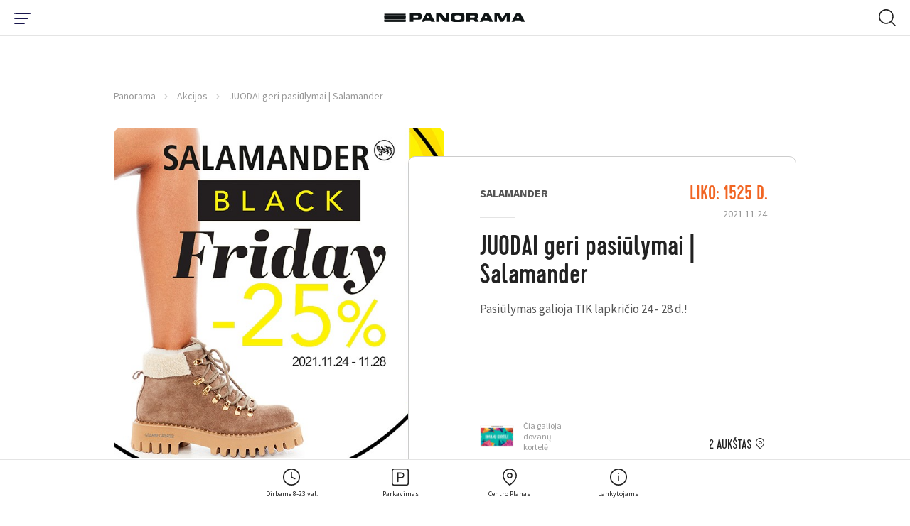

--- FILE ---
content_type: text/html; charset=utf-8
request_url: https://www.panorama.lt/akcijos/juodai-geri-pasiulymai-salamander/
body_size: 17363
content:
<!DOCTYPE html>
<html lang="lt-LT">
    <head>
    <base href="https://www.panorama.lt/"><!--[if lte IE 6]></base><![endif]-->


    <!-- Google Tag Manager -->

<script>(function(w,d,s,l,i){w[l]=w[l]||[];w[l].push({'gtm.start':
            new Date().getTime(),event:'gtm.js'});var f=d.getElementsByTagName(s)[0],
        j=d.createElement(s),dl=l!='dataLayer'?'&l='+l:'';j.async=true;j.src=
        'https://www.googletagmanager.com/gtm.js?id='+i+dl;f.parentNode.insertBefore(j,f);
})(window,document,'script','dataLayer','GTM-59WVNB');</script>

<!-- End Google Tag Manager -->

<!-- Google Tag Manager -->
<script>(function(w,d,s,l,i){w[l]=w[l]||[];w[l].push({'gtm.start':
new Date().getTime(),event:'gtm.js'});var f=d.getElementsByTagName(s)[0],
j=d.createElement(s),dl=l!='dataLayer'?'&l='+l:'';j.async=true;j.src=
'https://www.googletagmanager.com/gtm.js?id='+i+dl;f.parentNode.insertBefore(j,f);
})(window,document,'script','dataLayer','GTM-W9258QX');</script>
<!-- End Google Tag Manager -->



<!-- Global site tag (gtag.js) - Google Analytics -->
<script async src="https://www.googletagmanager.com/gtag/js?id=UA-4060423-15"></script>
<script>
    window.dataLayer = window.dataLayer || [];
    function gtag(){dataLayer.push(arguments);}
    gtag('js', new Date());
    gtag('config', 'UA-4060423-15');
</script>

<!-- Facebook Pixel Code -->
<script>
    !function(f,b,e,v,n,t,s)
    {if(f.fbq)return;n=f.fbq=function(){n.callMethod?
            n.callMethod.apply(n,arguments):n.queue.push(arguments)};
        if(!f._fbq)f._fbq=n;n.push=n;n.loaded=!0;n.version='2.0';
        n.queue=[];t=b.createElement(e);t.async=!0;
        t.src=v;s=b.getElementsByTagName(e)[0];
        s.parentNode.insertBefore(t,s)}(window, document,'script',
            'https://connect.facebook.net/en_US/fbevents.js');
    fbq('init', '3575068995889522');
    fbq('track', 'PageView');</script> <noscript><img height="1" width="1" style="display:none"
                                                      src="https://www.facebook.com/tr?id=3575068995889522&ev=PageView&noscript=1"
/></noscript>
<!-- End Facebook Pixel Code -->

<!-- Facebook Pixel Code -->
<script>
!function(f,b,e,v,n,t,s)
{if(f.fbq)return;n=f.fbq=function(){n.callMethod?
n.callMethod.apply(n,arguments):n.queue.push(arguments)};
if(!f._fbq)f._fbq=n;n.push=n;n.loaded=!0;n.version='2.0';
n.queue=[];t=b.createElement(e);t.async=!0;
t.src=v;s=b.getElementsByTagName(e)[0];
s.parentNode.insertBefore(t,s)}(window, document,'script',
'https://connect.facebook.net/en_US/fbevents.js');
fbq('init', '451687102989984');
fbq('track', 'PageView');
</script>
<noscript><img height="1" width="1" style="display:none"
src="https://www.facebook.com/tr?id=451687102989984&ev=PageView&noscript=1"
/></noscript>
<!-- End Facebook Pixel Code -->


<!-- Adform Tracking Code BEGIN -->
<script type="text/javascript">
    window._adftrack = Array.isArray(window._adftrack) ? window._adftrack : (window._adftrack ? [window._adftrack] : []);
    window._adftrack.push({
        HttpHost: 'track.adform.net',
        pm: 1023773
    });
    (function () { var s = document.createElement('script'); s.type = 'text/javascript'; s.async = true; s.src = 'https://s2.adform.net/banners/scripts/st/trackpoint-async.js'; var x = document.getElementsByTagName('script')[0]; x.parentNode.insertBefore(s, x); })();

</script>
<noscript>
    <p style="margin:0;padding:0;border:0;">
        <img src="https://track.adform.net/Serving/TrackPoint/?pm=1023773" width="1" height="1" alt="" />
    </p>
</noscript>
<!-- Adform Tracking Code END -->
		
		
		<script id="Cookiebot" data-culture="LT" src="https://consent.cookiebot.com/uc.js" data-cbid="5767a247-f94b-453e-a0be-147c7c96693c" data-blockingmode="auto" type="text/javascript"></script>


    <meta charset="utf-8">
    <meta name="viewport" content="width=device-width, initial-scale=1">
    <meta http-equiv="Content-Type" content="text/html; charset=utf-8">

    <meta name="format-detection" content="telephone=yes">

    <link rel="apple-touch-icon" sizes="180x180" href="/apple-touch-icon.png">
    <link rel="icon" type="image/png" sizes="32x32" href="/favicon-32x32.png">
    <link rel="icon" type="image/png" sizes="16x16" href="/favicon-16x16.png">
    <link rel="manifest" href="/site.webmanifest" crossorigin="use-credentials">
    <meta name="msapplication-TileColor" content="#ffffff">
    <meta name="theme-color" content="#ffffff">

    
    <link rel="preload" href="/themes/panorama/css/fonts/Cervo-Medium/font.woff2" as="font" type="font/woff2" crossorigin>
    <link rel="preload" href="/themes/panorama/css/fonts/Cervo-RegularItalic/font.woff2" as="font" type="font/woff2" crossorigin>
    <link rel="preload" href="/themes/panorama/css/fonts/Cervo-Light/font.woff2" as="font" type="font/woff2" crossorigin>
    <link rel="preload" href="/themes/panorama/css/fonts/Cervo-LightItalic/font.woff2" as="font" type="font/woff2" crossorigin>
    <link rel="preload" href="/themes/panorama/css/fonts/Cervo-Regular/font.woff2" as="font" type="font/woff2" crossorigin>
    <link rel="preload" href="/themes/panorama/css/fonts/Cervo-Thin/font.woff2" as="font" type="font/woff2" crossorigin>
    <link rel="preload" href="/themes/panorama/css/fonts/Cervo-ThinItalic/font.woff2" as="font" type="font/woff2" crossorigin>
    <link rel="preload" href="/themes/panorama/css/fonts/Cervo-MediumItalic/font.woff2" as="font" type="font/woff2" crossorigin>

    
    <link rel="preload" href="/themes/panorama/css/fonts/panorama.woff2?1614926639" as="font" crossorigin>
    <link rel="preload" href="/themes/panorama/css/fonts/panorama.ttf?1614926639" as="font" crossorigin>
    <link rel="prefetch" href="/themes/panorama/css/fonts/panorama.svg?1614926639" as="image" type="image/svg+xml" crossorigin>

    
    
        <title>JUODAI geri pasiūlymai | Salamander | PANORAMA</title>
<meta name="description" content="Atvykite ir įsigykite batų porą net su -25% NUOLAIDA!" />
<meta property="og:title" content="JUODAI geri pasiūlymai | Salamander | PANORAMA" />
<meta property="og:type" content="website" />
<meta property="og:description" content="Atvykite ir įsigykite batų porą net su -25% NUOLAIDA!" />
<meta property="og:url" content="https://www.panorama.lt/akcijos/juodai-geri-pasiulymai-salamander/" />
<link rel="canonical" href="https://www.panorama.lt/akcijos/juodai-geri-pasiulymai-salamander/" /><meta property="og:image" content="https://www.panorama.lt/assets/Uploads/Panorama-Salamander.jpg" />
<meta property="og:site_name" content="PANORAMA" />

    



    
    <script type="application/ld+json">
        {
            "@context": "https://schema.org/",
            "@type": "BreadcrumbList",
            "itemListElement": [
                
                {
                "@type": "ListItem",
                "position": 1,
                "name": "Panorama",
                "item": "https://www.panorama.lt/"
                },
    
                {
                "@type": "ListItem",
                "position": 2,
                "name": "Akcijos",
                "item": "https://www.panorama.lt/akcijos/"
                },
    
                {
                "@type": "ListItem",
                "position": 3,
                "name": "JUODAI geri pasiūlymai | Salamander",
                "item": "https://www.panorama.lt/akcijos/juodai-geri-pasiulymai-salamander/"
                }
    
            ]
        }
    </script>


    
        <script>
        var mapDevMode = false;
    </script>
    
    <meta name="facebook-domain-verification" content="iyi7qbc89ynafioymrg35j3bxk00is" />

    <!-- Meta Pixel Code -->
    <script>
    !function(f,b,e,v,n,t,s)
    {if(f.fbq)return;n=f.fbq=function(){n.callMethod?
    n.callMethod.apply(n,arguments):n.queue.push(arguments)};
    if(!f._fbq)f._fbq=n;n.push=n;n.loaded=!0;n.version='2.0';
    n.queue=[];t=b.createElement(e);t.async=!0;
    t.src=v;s=b.getElementsByTagName(e)[0];
    s.parentNode.insertBefore(t,s)}(window, document,'script',
    'https://connect.facebook.net/en_US/fbevents.js');
    fbq('init', '695060709648450');
    fbq('track', 'PageView');
    </script>
    <noscript><img height="1" width="1" style="display:none"
    src="https://www.facebook.com/tr?id=695060709648450&ev=PageView&noscript=1"
    /></noscript>
    <!-- End Meta Pixel Code -->
<link rel="stylesheet" type="text/css" href="/themes/panorama/css/style.css?m=1716047434" />
<link rel="stylesheet" type="text/css" href="/themes/panorama/css/custom.css?m=1716047434" />
</head>


<body class="page-offerspage  page-single-info page-single-event" data-ajax="/lt/home">
<!-- Google Tag Manager (noscript) -->
<noscript><iframe src="https://www.googletagmanager.com/ns.html?id=GTM-59WVNB" height="0" width="0" style="display:none;visibility:hidden"></iframe></noscript>
<!-- End Google Tag Manager (noscript) -->

<!-- Google Tag Manager (noscript) -->
<noscript><iframe src="https://www.googletagmanager.com/ns.html?id=GTM-W9258QX"
height="0" width="0" style="display:none;visibility:hidden"></iframe></noscript>
<!-- End Google Tag Manager (noscript) -->


    <nav class="navigation navigation--main">
    <div class="navigation-wrap">
        <div class="navigation-inner navigation-inner--info">

            <div class="nav-layer-1">
              <!-- Part mobile toggle button -->
              <div class="show-from--mobile part part--toggle-menu">
                  <div
                          class="hamburger hamburger--slider"
                          type="button"
                          aria-label="Menu"
                          id="hamburger-btn"
                  >
                <span class="hamburger-box">
                  <span class="hamburger-inner"></span>
                </span>
                  </div>
              </div>

              <!-- Part logo -->
              <div class="part part--logo">
                  <a href="https://www.panorama.lt/">
                      <img src="/themes/panorama/images/logo.svg" alt="Panorama" width="250"/>
                  </a>
              </div>

              <!-- Part mobile search -->
              
              <div id="mobile-search" class="show-from--mobile part part--search">
                  <div class="search-toggle" type="button" aria-label="Menu"  id="search-toggle-mobile">
                      <svg class="icon icon--open icon-32x32--search-32">
                          <use xlink:href="/themes/panorama/images/icons/sprites/sprite.svg#32x32--search-32"></use>
                      </svg>
                      <img class="icon icon--close" src="/themes/panorama/images/icons/close.svg" alt="close" width="20" height="20" />
                  </div>

                  <!-- Mobile search container -->
                  <div class="search search--mobile">
                      <div class="search__box">
                          <form action="https://www.panorama.lt/paieska/" method="get" enctype="application/x-www-form-urlencoded">
                              <button class="button-submit" type="submit" arial-label="Search Button">
                                  <svg class="icon icon-32x32--search-32">
                                      <use xlink:href="/themes/panorama/images/icons/sprites/sprite.svg#32x32--search-32"></use>
                                  </svg>
                              </button>
                              <label for="q" class="sr-only">Search Field</label>
                              <input class="field__input field__input--search header_searchfield" type="search" placeholder="Paieška" name="q" autocomplete="off" />
                          </form>
                      </div>

                      <div class="search__results">
                      </div>
                  </div>
              </div>
              
            </div>
            <!-- /.nav-layer-1 -->


            <!-- Part top nav -->
            <div id="block-move-parent">
              <div class="part part--info-navigation" id="block-move">
                  <!-- Primary -->
                  <ul class="strip--ul part__primary-buttons">

                      <!-- Single link -->
                      <li class="single single--dropdown">
                          <a href="javascript:;" class="link-dropdown">
                              <svg class="single__inner icon icon-32x32--clock-32">
                                  <use xlink:href="/themes/panorama/images/icons/sprites/sprite.svg#32x32--clock-32"></use>
                              </svg>
                              <span class="single__inner text">Dirbame 8-23 val. </span>
                          </a>
                          <!-- Dropdown -->
                          <div class="menu-dropdown menu-dropdown--info menu-dropdown--hours">
                              <div class="inner-wrap">
                                  <div class="show-from--mobile menu-dropdown__title">
                                      <h3>Dirbame 8-23 val. </h3>
                                  </div>

                                  

                                  <div class="columns">
                                      
                                          
                                              <div class="menu-dropdown__single-block menu-dropdown__single-block--icon">
                                                  <div class="inner-wrap">
                                                  
                                                    <a href="https://panorama.lt/parkavimas/">
                                                  
                                                      <img src="/assets/Uploads/Icons/result-15.svg" alt="result 15" class="icon icon--image" width="42" height="42">
                                                      <div class="icon-text">
                                                          <span class="text-highlighted">Stovėjimo aikštelė</span>
                                                          
                                                              <div class="text-sub-wrap">
                                                                  
                                                                      <span class="text-sub">I-VII 6:00-24:00</span>
                                                                  
                                                              </div>
                                                          
                                                      </div>
                                                  
                                                  </a>
                                                  
                                                  </div>
                                              </div>
                                          
                                              <div class="menu-dropdown__single-block menu-dropdown__single-block--icon">
                                                  <div class="inner-wrap">
                                                  
                                                    <a href="https://www.panorama.lt/parduotuves/">
                                                  
                                                      <img src="/assets/Uploads/Icons/result-14-v2.svg" alt="result 14 v2" class="icon icon--image" width="42" height="42">
                                                      <div class="icon-text">
                                                          <span class="text-highlighted">Parduotuvės ir paslaugos</span>
                                                          
                                                              <div class="text-sub-wrap">
                                                                  
                                                                      <span class="text-sub">I–VII 10:00-21:00<br /></span>
                                                                  
                                                                      <span class="text-sub"><br /></span>
                                                                  
                                                                      <span class="text-sub"></span>
                                                                  
                                                              </div>
                                                          
                                                      </div>
                                                  
                                                  </a>
                                                  
                                                  </div>
                                              </div>
                                          
                                              <div class="menu-dropdown__single-block menu-dropdown__single-block--icon">
                                                  <div class="inner-wrap">
                                                  
                                                    <a href="https://www.panorama.lt/restoranai/">
                                                  
                                                      <img src="/assets/Uploads/Icons/result-13.svg" alt="result 13" class="icon icon--image" width="42" height="42">
                                                      <div class="icon-text">
                                                          <span class="text-highlighted">Restoranai ir kavinės</span>
                                                          
                                                              <div class="text-sub-wrap">
                                                                  
                                                                      <span class="text-sub">I-VII 10:00-23:00 (kiekvienos kavinės ir/ar restorano darbo laiką žiūrėkite atskirai)<br /></span>
                                                                  
                                                                      <span class="text-sub"></span>
                                                                  
                                                              </div>
                                                          
                                                      </div>
                                                  
                                                  </a>
                                                  
                                                  </div>
                                              </div>
                                          
                                              <div class="menu-dropdown__single-block menu-dropdown__single-block--icon">
                                                  <div class="inner-wrap">
                                                  
                                                    <a href="https://panorama.lt/parduotuves/rimi/">
                                                  
                                                      <img src="/assets/Uploads/Icons/Rimi_logotipas.jpg" alt="Rimi logotipas" class="icon icon--image" width="42" height="42">
                                                      <div class="icon-text">
                                                          <span class="text-highlighted">RIMI</span>
                                                          
                                                              <div class="text-sub-wrap">
                                                                  
                                                                      <span class="text-sub">I–VII 8:00–23:00<br /></span>
                                                                  
                                                                      <span class="text-sub"></span>
                                                                  
                                                              </div>
                                                          
                                                      </div>
                                                  
                                                  </a>
                                                  
                                                  </div>
                                              </div>
                                          
                                              <div class="menu-dropdown__single-block menu-dropdown__single-block--icon">
                                                  <div class="inner-wrap">
                                                  
                                                    <a href="https://panorama.lt/parduotuves/benu-vaistine/">
                                                  
                                                      <img src="/assets/Uploads/Icons/Benu-vaistine_logotipas.jpg" alt="Benu vaistine logotipas" class="icon icon--image" width="42" height="42">
                                                      <div class="icon-text">
                                                          <span class="text-highlighted">BENU vaistinė</span>
                                                          
                                                              <div class="text-sub-wrap">
                                                                  
                                                                      <span class="text-sub">I–VII 8:00–22:00</span>
                                                                  
                                                              </div>
                                                          
                                                      </div>
                                                  
                                                  </a>
                                                  
                                                  </div>
                                              </div>
                                          
                                              <div class="menu-dropdown__single-block menu-dropdown__single-block--icon">
                                                  <div class="inner-wrap">
                                                  
                                                    <a href="https://panorama.lt/parduotuves/gintarine-vaistine/">
                                                  
                                                      <img src="/assets/Uploads/Icons/gintarine_vaistine_logotipas.jpg" alt="gintarine vaistine logotipas" class="icon icon--image" width="42" height="42">
                                                      <div class="icon-text">
                                                          <span class="text-highlighted">Gintarinė vaistinė</span>
                                                          
                                                              <div class="text-sub-wrap">
                                                                  
                                                                      <span class="text-sub">I–VII 10:00-21:00<br /></span>
                                                                  
                                                                      <span class="text-sub"></span>
                                                                  
                                                              </div>
                                                          
                                                      </div>
                                                  
                                                  </a>
                                                  
                                                  </div>
                                              </div>
                                          
                                      
                                  </div>

                                  

                                  
                                      <div class="text-center menu-dropdown__more">
                                          <a href="https://www.panorama.lt/darbo-laikas/" class="button button--small button--secondary">visi darbo laikai</a>
                                      </div>
                                  

                                  <!-- Notice -->
                                  
                              </div>

															<div class="menu-drop-mobile-close"><i class="font-icon icon-close"></i></div>

                          </div>
                      </li>

                      <!-- Single link -->
                      <li class="single single--dropdown">
                          <a href="javascript:;" class="link-dropdown">
                              <svg class="single__inner icon icon-32x32--parking-32">
                                  <use xlink:href="/themes/panorama/images/icons/sprites/sprite.svg#32x32--parking-32"></use>
                              </svg>
                              <span class="single__inner text">Parkavimas</span>
                          </a>
                          <!-- Dropdown -->
                          <div class="menu-dropdown menu-dropdown--info menu-dropdown--parking">
                              <div class="inner-wrap">
                                  <div class="columns">
                                      <!-- Single column -->
                                      <div class="menu-dropdown__single-block menu-dropdown__single-block--list">
                                          <div class="inner-wrap">
                                              <h2>Nemokamai</h2><ul class="strip--ul">
<li><strong>4 val.</strong> - darbo metu 6:30–19:00</li>
<li><strong>5 val.</strong> - vakarais 19:00–24:00</li>
<li><strong>Visą dieną</strong> - savaitgaliais 6:30–24:00</li>
</ul><p><strong>Parkavimo aikštelės darbo laikas:</strong> I-VII 06:00-24:00</p>
                                          </div>
                                      </div>

                                      <!-- Single column -->
                                      <div class="menu-dropdown__single-block menu-dropdown__single-block--icon">
                                          <div class="inner-wrap">
                                              <a href='https://www.panorama.lt/parkavimas/#1'>
                                                  <svg class="icon icon-48x48--entrance-48">
                                                      <use xlink:href="/themes/panorama/images/icons/sprites/sprite.svg#48x48--entrance-48"></use>
                                                  </svg>
                                                  <div class="icon-text">
                                                      <span class="text-highlighted">Įvažiavimo schema</span>
                                                      <div class="text-sub-wrap">
                                                          <span class="text-sub"></span>
                                                      </div>
                                                  </div>
                                              </a>
                                          </div>
                                      </div>

                                      <!-- Single column -->
                                      <div class="menu-dropdown__single-block menu-dropdown__single-block--icon">
                                          <div class="inner-wrap">
                                              <a href="https://www.panorama.lt/parkavimas/#2">
                                                  <svg class="icon icon-48x48--mobile-pay-48">
                                                      <use xlink:href="/themes/panorama/images/icons/sprites/sprite.svg#48x48--mobile-pay-48"></use>
                                                  </svg>
                                                  <div class="icon-text">
                                                      <span class="text-highlighted">Mokėjimas</span>
                                                      <div class="text-sub-wrap">
                                                          <span class="text-sub"></span>
                                                      </div>
                                                  </div>
                                              </a>
                                          </div>
                                      </div>

                                      <!-- Single column -->
                                      <div class="menu-dropdown__single-block menu-dropdown__single-block--icon">
                                          <div class="inner-wrap">
                                              <a href="https://www.panorama.lt/parkavimas/#3">
                                                  <svg class="icon icon-48x48--electric-ccar-48">
                                                      <use xlink:href="/themes/panorama/images/icons/sprites/sprite.svg#48x48--electric-ccar-48"></use>
                                                  </svg>
                                                  <div class="icon-text">
                                                      <span class="text-highlighted">Įkrovimas</span>
                                                      <div class="text-sub-wrap">
                                                          <span class="text-sub"></span>
                                                      </div>
                                                  </div>
                                              </a>
                                          </div>
                                      </div>

                                      <!-- Single column -->
                                      <div class="menu-dropdown__single-block menu-dropdown__single-block--icon">
                                          <div class="inner-wrap">
                                              <a href="https://www.panorama.lt/parkavimas/#4">
                                                  <svg class="icon icon-48x48--car-wash-48">
                                                      <use xlink:href="/themes/panorama/images/icons/sprites/sprite.svg#48x48--car-wash-48"></use>
                                                  </svg>
                                                  <div class="icon-text">
                                                      <span class="text-highlighted">Plovykla</span>
                                                      <div class="text-sub-wrap">
                                                          <span class="text-sub"></span>
                                                      </div>
                                                  </div>
                                              </a>
                                          </div>
                                      </div>
                                  </div>

                                  <!-- Notice -->
                                  
                              </div>

                              <div class="menu-drop-mobile-close"><i class="font-icon icon-close"></i></div>
                          </div>
                      </li>

                      <!-- Single link -->
                      
                      <li class="single single--linked">
                          <a href="https://www.panorama.lt/centro-planas/" class="link-simple">
                              <svg class="single__inner icon icon-32x32--map-pin-32">
                                  <use xlink:href="/themes/panorama/images/icons/sprites/sprite.svg#32x32--map-pin-32"></use>
                              </svg>
                              <span class="single__inner text">Centro Planas</span>
                          </a>
                      </li>
                      

                      <!-- Single link -->
                      <li class="single single--dropdown">
                          <a href="javascript:;" class="link-dropdown">
                              <svg class="single__inner icon icon-32x32--info-32">
                                  <use xlink:href="/themes/panorama/images/icons/sprites/sprite.svg#32x32--info-32"></use>
                              </svg>
                              <span class="single__inner text">Lankytojams</span>
                          </a>
                          <div class="menu-dropdown menu-dropdown--info menu-dropdown--just-info">
                              <div class="inner-wrap">
                                  <div class="columns">
                                  
                                      
                                      <div class="menu-dropdown__single-block menu-dropdown__single-block--icon">
                                          <div class="inner-wrap">
                                              
                                                  <a href="https://www.panorama.lt/kortele/">
                                              
                                                  <img src="/assets/Uploads/Icons/result2.svg" alt="result2" class="icon" width="42" height="42">
                                                  <div class="icon-text">
                                                      <span class="text-highlighted">Dovanų kortelė</span>
                                                      <div class="text-sub-wrap">
                                                          <span class="text-sub"></span>
                                                      </div>
                                                  </div>
                                              </a>
                                          </div>
                                      </div>
                                      
                                      <div class="menu-dropdown__single-block menu-dropdown__single-block--icon">
                                          <div class="inner-wrap">
                                              
                                                  <a href="https://www.panorama.lt/centro-paslaugos/">
                                              
                                                  <img src="/assets/Uploads/Icons/result-12.svg" alt="result 12" class="icon" width="42" height="42">
                                                  <div class="icon-text">
                                                      <span class="text-highlighted">Nemokamos paslaugos</span>
                                                      <div class="text-sub-wrap">
                                                          <span class="text-sub"></span>
                                                      </div>
                                                  </div>
                                              </a>
                                          </div>
                                      </div>
                                      
                                  

                                  
                                      
                                      <div class="hide-from--mobile menu-dropdown__single-block menu-dropdown__single-block--list hide-tablet-1024">
                                          <div class="inner-wrap">
                                              <ul class="strip--ul">
                                                  
                                                      <li>
                                                          
                                                              <a href="https://www.panorama.lt/kaip-atvykti/">
                                                          
                                                              Kaip atvykti
                                                          </a>
                                                      </li>
                                                  
                                                      <li>
                                                          
                                                              <a href="https://www.panorama.lt/apie-panorama/">
                                                          
                                                              Apie Panoramą
                                                          </a>
                                                      </li>
                                                  
                                                      <li>
                                                          
                                                              <a href="https://www.panorama.lt/tinklarastis/">
                                                          
                                                              Tinklaraštis
                                                          </a>
                                                      </li>
                                                  
                                              </ul>
                                          </div>
                                      </div>
                                      
                                  
                                  </div>
                              </div>

                              <div class="menu-drop-mobile-close"><i class="font-icon icon-close"></i></div>
                          </div>
                      </li>
                  </ul>

                  <!-- Social -->
                  <div class="hide-from--mobile part__social-buttons social-icons social-icons--header">
                      
                      
                      
                      
                          <a href="https://www.linkedin.com/company/panorama-lt" target="_blank" rel="noopener"><i class="font-icon icon-linkedin"></i><span class="sr-only">LinkedIn Social Link</span></a>
                      
                  </div>

                  

                  <!-- Language selector -->
                  
    <div class="hide-from--mobile part__language">
        <div class="language-selector">
            <div
                    id="languageSelect"
                    class="language-selector__selected"
                    data-toggle="dropdown"
                    aria-haspopup="true"
                    aria-expanded="false"
            >
                <span class="value">LT</span>
            </div>
            <div class="dropdown-menu language-selector__list" aria-labelledby="languageSelect">
                
                    

                    
                
                    
                        <a href="/en/promotions/" class="value">EN</a>
                    
                
                    
                        <a href="/ru/aktsii-i-novosti/" class="value">RU</a>
                    
                
            </div>
        </div>
    </div>



              </div>
            </div>
            <!-- /#block-move-parent -->
        </div>

        <div class="show-from--mobile navigation-inner navigation-inner--main navigation-inner--mobile">
    <div class="inner-wrap">
        <div class="menu-dropdown menu-dropdown--mobile">
            <div class="dropdown-part dropdown-part--settings">
                <div class="flex flex--split flex--center-v columns">
                    
                        <div class="part part--language-picker">
                            
                                <a href="/akcijos/" class="single-language single-language--current">LT</a>
                            
                                <a href="/en/promotions/" class="single-language ">EN</a>
                            
                                <a href="/ru/aktsii-i-novosti/" class="single-language ">RU</a>
                            
                        </div>
                    
                    <div class="part part--additional-buttons">
                        
                    </div>
                </div>
            </div>

            
            <div class="dropdown-part dropdown-part--main">
                <ul class="strip--ul">
                    
                        
                            <li class="single-item single-item--dropdown">
                                <a href="https://www.panorama.lt/parduotuves/">
                                    <span class="single-item__name">Parduotuvės</span>
                                    
                                    <span class="single-item__count">137</span>
                                    
                                </a>
                                <ul class="strip--ul level--2">
                                    
                                        <li><a href="https://www.panorama.lt/parduotuves/drabuziai/">Drabužiai</a></li>
                                    
                                        <li><a href="https://www.panorama.lt/parduotuves/avalyne-galanterija/">Avalynė, galanterija</a></li>
                                    
                                        <li><a href="https://www.panorama.lt/parduotuves/kosmetika-parfumerija/">Kosmetika, parfumerija</a></li>
                                    
                                        <li><a href="https://www.panorama.lt/parduotuves/apatinis-trikotazas/">Apatinis trikotažas</a></li>
                                    
                                        <li><a href="https://www.panorama.lt/parduotuves/sportas-laisvalaikis/">Sportas, laisvalaikis</a></li>
                                    
                                        <li><a href="https://www.panorama.lt/parduotuves/juvelyrika-aksesuarai/">Juvelyrika, aksesuarai</a></li>
                                    
                                        <li><a href="https://www.panorama.lt/parduotuves/maisto-prekes/">Maistas, gėrimai</a></li>
                                    
                                        <li><a href="https://www.panorama.lt/parduotuves/zaislai-prekes-vaikams/">Žaislai, prekės vaikams</a></li>
                                    
                                        <li><a href="https://www.panorama.lt/parduotuves/knygos-kanceliarija/">Knygos, kanceliarija</a></li>
                                    
                                        <li><a href="https://www.panorama.lt/parduotuves/elektronika-buitine-ir-garso-technika/">Elektronika, buitinė ir garso technika</a></li>
                                    
                                        <li><a href="https://www.panorama.lt/parduotuves/interjeras-dovanos-geles/">Interjeras, dovanos, gėlės</a></li>
                                    
                                        <li><a href="https://www.panorama.lt/parduotuves/naminiu-gyvunu-prieziura/">Naminių gyvūnų prekės</a></li>
                                    
                                        <li><a href="https://www.panorama.lt/parduotuves/vaistine-optikos/">Vaistinės, optikos</a></li>
                                    
                                </ul>
                            </li>
                        
                    
                        
                            <li class="single-item single-item--dropdown">
                                <a href="https://www.panorama.lt/restoranai/">
                                    <span class="single-item__name">Restoranai</span>
                                    
                                    <span class="single-item__count">32</span>
                                    
                                </a>
                                <ul class="strip--ul level--2">
                                    
                                        <li><a href="https://www.panorama.lt/restoranai/?category=kepykleles-desertai-ir-ledai&amp;layout=list">Kepyklėlės, desertai, ledai</a></li>
                                    
                                        <li><a href="https://www.panorama.lt/restoranai/?category=restoranai&amp;layout=list">Restoranai</a></li>
                                    
                                        <li><a href="https://www.panorama.lt/restoranai/?category=kavines&amp;layout=list">Kavinės</a></li>
                                    
                                        <li><a href="https://www.panorama.lt/restoranai/?category=draugiska-gyvunams&amp;layout=list">Draugiška gyvūnams</a></li>
                                    
                                </ul>
                            </li>
                        
                    
                        
                            <li class="single-item single-item--dropdown">
                                <a href="https://www.panorama.lt/paslaugos/">
                                    <span class="single-item__name">Paslaugos</span>
                                    
                                    <span class="single-item__count">41</span>
                                    
                                </a>
                                <ul class="strip--ul level--2">
                                    
                                        <li><a href="/paslaugos/grozio-ir-sveikatos-klinikos">Grožio ir sveikatos klinikos</a></li>
                                    
                                        <li><a href="https://www.panorama.lt/paslaugos/bankai-ir-bankomatai/">Bankai ir bankomatai</a></li>
                                    
                                        <li><a href="https://www.panorama.lt/paslaugos/pastas-siuntu-terminalai/">Paštas, siuntų terminalai</a></li>
                                    
                                        <li><a href="https://www.panorama.lt/paslaugos/grozio-salonai/">Grožio salonai</a></li>
                                    
                                        <li><a href="https://www.panorama.lt/paslaugos/vaiku-pramogos/">Vaikų pramogos</a></li>
                                    
                                        <li><a href="https://www.panorama.lt/paslaugos/bilietai/">Bilietai</a></li>
                                    
                                        <li><a href="https://www.panorama.lt/paslaugos/draudimas/">Draudimas</a></li>
                                    
                                        <li><a href="https://www.panorama.lt/paslaugos/sporto-klubas/">Sporto klubas</a></li>
                                    
                                        <li><a href="https://www.panorama.lt/paslaugos/automobiliui/">Automobiliui</a></li>
                                    
                                        <li><a href="https://www.panorama.lt/paslaugos/valyklos-siuvyklos/">Valyklos, siuvyklos</a></li>
                                    
                                        <li><a href="https://www.panorama.lt/paslaugos/kitos-paslaugos/">Kitos paslaugos</a></li>
                                    
                                </ul>
                            </li>
                        
                    
                        
                            <li class="single-item">
                                <a href="https://www.panorama.lt/gourmet/">
                                    <span class="single-item__name">Gourmet</span>
                                    
                                </a>
                            </li>
                        
                    
                        
                            <li class="single-item">
                                <a href="https://www.panorama.lt/ypatingo-pirkejo-kortele/">
                                    <span class="single-item__name">Lojalumo kortelė</span>
                                    
                                </a>
                            </li>
                        
                    
                        
                            <li class="single-item">
                                <a href="https://www.panorama.lt/naujienos/">
                                    <span class="single-item__name">Naujienos</span>
                                    
                                </a>
                            </li>
                        
                    
                        
                            <li class="single-item">
                                <a href="https://www.panorama.lt/renginiai/?category=renginiai">
                                    <span class="single-item__name">Renginiai</span>
                                    
                                </a>
                            </li>
                        
                    
                        
                            <li class="single-item">
                                <a href="https://www.panorama.lt/akcijos/">
                                    <span class="single-item__name">Akcijos</span>
                                    
                                </a>
                            </li>
                        
                    
                        
                            <li class="single-item">
                                <a href="https://www.panorama.lt/kortele/">
                                    <span class="single-item__name">Dovanų Kortelė</span>
                                    
                                </a>
                            </li>
                        
                    
                </ul>
            </div>
            

            
            <div class="dropdown-part dropdown-part--info">
                
                <ul class="strip--ul ">
                    

                        <li class="single-item single-item--dropdown">
                            <a href="/akcijos/assorti-top-pasiulymas-16/#">
                                <span class="single-item__name">Panoramoje</span>
                            </a>
                            <ul class="strip--ul level--2 ">
                                
                                    <li class="special">
                                      
                                          <a href="/parduotuves/" >
                                              Parduotuvės
                                          </a>
                                      
                                    </li>
                                
                                    <li >
                                      
                                          <a href="https://www.panorama.lt/restoranai/"  >
                                              Restoranai
                                          </a>
                                      
                                    </li>
                                
                                    <li >
                                      
                                          <a href="https://www.panorama.lt/paslaugos/"  >
                                              Paslaugos
                                          </a>
                                      
                                    </li>
                                
                                    <li >
                                      
                                          <a href="/naujienos/" >
                                              Naujienos
                                          </a>
                                      
                                    </li>
                                
                                    <li >
                                      
                                          <a href="/akcijos/" >
                                              Akcijos
                                          </a>
                                      
                                    </li>
                                
                                    <li >
                                      
                                          <a href="/tinklarastis/" >
                                              Tinklaraštis
                                          </a>
                                      
                                    </li>
                                
                            </ul>
                        </li>
                    
                </ul>
                
                <ul class="strip--ul ">
                    

                        <li class="single-item single-item--dropdown">
                            <a href="/akcijos/assorti-top-pasiulymas-16/#">
                                <span class="single-item__name">Lankytojams</span>
                            </a>
                            <ul class="strip--ul level--2 ">
                                
                                    <li class="special">
                                      
                                          <a href="/draugiski-gyvunams/" >
                                              Draugiški gyvūnams
                                          </a>
                                      
                                    </li>
                                
                                    <li >
                                      
                                          <a href="https://www.panorama.lt/darbo-laikas/"  >
                                              Darbo laikas
                                          </a>
                                      
                                    </li>
                                
                                    <li >
                                      
                                          <a href="https://www.panorama.lt/kaip-atvykti"  >
                                              Kaip atvykti
                                          </a>
                                      
                                    </li>
                                
                                    <li >
                                      
                                          <a href="/parkavimas/" >
                                              Parkavimas
                                          </a>
                                      
                                    </li>
                                
                                    <li >
                                      
                                          <a href="/centro-planas/" >
                                              Centro planas
                                          </a>
                                      
                                    </li>
                                
                                    <li >
                                      
                                          <a href="/centro-paslaugos/" >
                                              Nemokamos paslaugos
                                          </a>
                                      
                                    </li>
                                
                                    <li >
                                      
                                          <a href="/kortele/" >
                                              Dovanų kortelė
                                          </a>
                                      
                                    </li>
                                
                                    <li >
                                      
                                          <a href="/lankytoju-taisykles/" >
                                              PLC Panorama lankytojų taisyklės 
                                          </a>
                                      
                                    </li>
                                
                            </ul>
                        </li>
                    
                </ul>
                
                <ul class="strip--ul footer-seperated">
                    

                        <li class="single-item single-item--dropdown">
                            <a href="/akcijos/assorti-top-pasiulymas-16/#">
                                <span class="single-item__name">Partneriams</span>
                            </a>
                            <ul class="strip--ul level--2 ">
                                
                                    <li class="special">
                                      
                                          <a href="https://www.panorama.lt/kontaktai"  >
                                              Kontaktai
                                          </a>
                                      
                                    </li>
                                
                                    <li >
                                      
                                          <a href="https://www.panorama.lt/patalpu-nuoma"  >
                                              Patalpų nuoma
                                          </a>
                                      
                                    </li>
                                
                                    <li >
                                      
                                          <a href="/reklama-ir-renginiai/" >
                                              Renginių organizatoriams
                                          </a>
                                      
                                    </li>
                                
                                    <li >
                                      
                                          <a href="/apie-panorama/" >
                                              Apie mus
                                          </a>
                                      
                                    </li>
                                
                            </ul>
                        </li>
                    

                        <li class="single-item single-item--dropdown">
                            <a href="/akcijos/assorti-top-pasiulymas-16/#">
                                <span class="single-item__name">Prisijungimai partneriams</span>
                            </a>
                            <ul class="strip--ul level--2 ">
                                
                                    <li class="special">
                                      
                                          <a href="https://clients.panoramacentras.lt/" target="_blank" rel="noopener" >
                                              Ataskaitos nuomininkams
                                          </a>
                                      
                                    </li>
                                
                                    <li >
                                      
                                          <a href="https://www.panorama.lt/admin/" target="_blank" rel="noopener" >
                                              Intranetas nuomininkams
                                          </a>
                                      
                                    </li>
                                
                            </ul>
                        </li>
                    
                </ul>
                
            </div>
            

            <div class="dropdown-part dropdown-part--contacts">
                <div class="single-item">
                    
                    <svg class="icon icon-32x32--phone-32 single-item__icon">
                        <use xlink:href="/themes/panorama/images/icons/sprites/sprite.svg#32x32--phone-32"></use>
                    </svg>
                    <a class="single-item__name" href="tel:+37068639060">+370 686 39060</a>
                    
                </div>
                <div class="single-item">
                  
                    <svg class="icon icon-32x32--mail-32 single-item__icon">
                        <use xlink:href="/themes/panorama/images/icons/sprites/sprite.svg#32x32--mail-32"></use>
                    </svg>
                    <a class="single-item__name" href="mailto:info@panorama.lt">info@panorama.lt</a>
                  
                </div>
            </div>

            <div class="dropdown-part dropdown-part--social">
                <div class="social-icons social-icons--header">
                    
                    
                    
                    
                        <a href="https://www.linkedin.com/company/panorama-lt" rel="noopener" target="_blank"><i class="font-icon icon-linkedin"></i><span class="sr-only">LinkedIn Social Link</span></a>
                    
                </div>
            </div>
        </div>
    </div>
</div>


        <div class="hide-from--mobile navigation-inner navigation-inner--main nav-dk">
            
            <!-- Main navigation -->
            <div class="part part-main-nav">
                <ul>
                    
                        
                            <li class="part-main-nav__item part-main-nav__item--dropdown">
                                <a href="https://www.panorama.lt/parduotuves/" class="link-dropdown ">Parduotuvės</a>

                                <!-- Dropdown -->
                                
                                    <div class="menu-dropdown menu-dropdown--main">
                                        <div class="inner-wrap">
                                            <div class="columns">
                                                <!-- Single column -->
                                                <div class="menu-dropdown__single-block menu-dropdown__single-block--list">
                                                    <div class="inner-wrap">

                                                        <ul class="strip--ul menu-items menu-items--break-two">
                                                            
                                                                <li><a href="https://www.panorama.lt/parduotuves/drabuziai/">Drabužiai</a></li>
                                                            
                                                                <li><a href="https://www.panorama.lt/parduotuves/avalyne-galanterija/">Avalynė, galanterija</a></li>
                                                            
                                                                <li><a href="https://www.panorama.lt/parduotuves/kosmetika-parfumerija/">Kosmetika, parfumerija</a></li>
                                                            
                                                                <li><a href="https://www.panorama.lt/parduotuves/apatinis-trikotazas/">Apatinis trikotažas</a></li>
                                                            
                                                                <li><a href="https://www.panorama.lt/parduotuves/sportas-laisvalaikis/">Sportas, laisvalaikis</a></li>
                                                            
                                                                <li><a href="https://www.panorama.lt/parduotuves/juvelyrika-aksesuarai/">Juvelyrika, aksesuarai</a></li>
                                                            
                                                                <li><a href="https://www.panorama.lt/parduotuves/maisto-prekes/">Maistas, gėrimai</a></li>
                                                            
                                                                <li><a href="https://www.panorama.lt/parduotuves/zaislai-prekes-vaikams/">Žaislai, prekės vaikams</a></li>
                                                            
                                                                <li><a href="https://www.panorama.lt/parduotuves/knygos-kanceliarija/">Knygos, kanceliarija</a></li>
                                                            
                                                                <li><a href="https://www.panorama.lt/parduotuves/elektronika-buitine-ir-garso-technika/">Elektronika, buitinė ir garso technika</a></li>
                                                            
                                                                <li><a href="https://www.panorama.lt/parduotuves/interjeras-dovanos-geles/">Interjeras, dovanos, gėlės</a></li>
                                                            
                                                                <li><a href="https://www.panorama.lt/parduotuves/naminiu-gyvunu-prieziura/">Naminių gyvūnų prekės</a></li>
                                                            
                                                                <li><a href="https://www.panorama.lt/parduotuves/vaistine-optikos/">Vaistinės, optikos</a></li>
                                                            

                                                            
                                                                <li><ul class="strip--ul menu-items__last">
                                                                    <li>
                                                                        <a href="https://www.panorama.lt/parduotuves/"
                                                                           class="text-highlighted">Visos parduotuvės</a>
                                                                    </li>
                                                                </ul></li>
                                                            
                                                        </ul>
                                                    </div>
                                                </div>

                                                <!-- Single column -->
                                                
                                                    
                                                        
                                                            <div class="menu-dropdown__single-block menu-dropdown__single-block--image">
                                                                <a href="https://www.panorama.lt/akcijos-ir-naujienos/nauja-bendradarbystes-erdve-kuria-irenge-ikea">
                                                                    <figure class="menu-image">
                                                                        <img src="/assets/Uploads/MenuBanners/2C4A1713_CompressedW10-002__CompressedW10.jpg" alt="2C4A1713 CompressedW10 002" width="280" height="280" />
                                                                        
                                                                            <figcaption class="text-caption menu-image__label">
                                                                                Vietos čia rezervuoti nereikia – tiesiog atvykite jums patogiu metu ir pagal poreikį naudokitės laisvomis darbo bei poilsio vietomis.
                                                                            </figcaption>
                                                                        
                                                                    </figure>
                                                                </a>
                                                            </div>
                                                        
                                                    
                                                
                                            </div>
                                        </div>
                                    </div>
                                
                            </li>
                        
                    
                        
                            <li class="part-main-nav__item part-main-nav__item--dropdown">
                                <a href="https://www.panorama.lt/restoranai/" class="link-dropdown ">Restoranai</a>

                                <!-- Dropdown -->
                                
                                    <div class="menu-dropdown menu-dropdown--main">
                                        <div class="inner-wrap">
                                            <div class="columns">
                                                <!-- Single column -->
                                                <div class="menu-dropdown__single-block menu-dropdown__single-block--list">
                                                    <div class="inner-wrap">

                                                        <ul class="strip--ul menu-items menu-items--break-all">
                                                            
                                                                <li><a href="https://www.panorama.lt/restoranai/?category=kepykleles-desertai-ir-ledai&amp;layout=list">Kepyklėlės, desertai, ledai</a></li>
                                                            
                                                                <li><a href="https://www.panorama.lt/restoranai/?category=restoranai&amp;layout=list">Restoranai</a></li>
                                                            
                                                                <li><a href="https://www.panorama.lt/restoranai/?category=kavines&amp;layout=list">Kavinės</a></li>
                                                            
                                                                <li><a href="https://www.panorama.lt/restoranai/?category=draugiska-gyvunams&amp;layout=list">Draugiška gyvūnams</a></li>
                                                            

                                                            
                                                                <li><ul class="strip--ul menu-items__last">
                                                                    <li>
                                                                        <a href="https://www.panorama.lt/restoranai/"
                                                                           class="text-highlighted">Visos maisto vietos</a>
                                                                    </li>
                                                                </ul></li>
                                                            
                                                        </ul>
                                                    </div>
                                                </div>

                                                <!-- Single column -->
                                                
                                            </div>
                                        </div>
                                    </div>
                                
                            </li>
                        
                    
                        
                            <li class="part-main-nav__item part-main-nav__item--dropdown">
                                <a href="https://www.panorama.lt/paslaugos/" class="link-dropdown ">Paslaugos</a>

                                <!-- Dropdown -->
                                
                                    <div class="menu-dropdown menu-dropdown--main">
                                        <div class="inner-wrap">
                                            <div class="columns">
                                                <!-- Single column -->
                                                <div class="menu-dropdown__single-block menu-dropdown__single-block--list">
                                                    <div class="inner-wrap">

                                                        <ul class="strip--ul menu-items menu-items--break-two">
                                                            
                                                                <li><a href="/paslaugos/grozio-ir-sveikatos-klinikos">Grožio ir sveikatos klinikos</a></li>
                                                            
                                                                <li><a href="https://www.panorama.lt/paslaugos/bankai-ir-bankomatai/">Bankai ir bankomatai</a></li>
                                                            
                                                                <li><a href="https://www.panorama.lt/paslaugos/pastas-siuntu-terminalai/">Paštas, siuntų terminalai</a></li>
                                                            
                                                                <li><a href="https://www.panorama.lt/paslaugos/grozio-salonai/">Grožio salonai</a></li>
                                                            
                                                                <li><a href="https://www.panorama.lt/paslaugos/vaiku-pramogos/">Vaikų pramogos</a></li>
                                                            
                                                                <li><a href="https://www.panorama.lt/paslaugos/bilietai/">Bilietai</a></li>
                                                            
                                                                <li><a href="https://www.panorama.lt/paslaugos/draudimas/">Draudimas</a></li>
                                                            
                                                                <li><a href="https://www.panorama.lt/paslaugos/sporto-klubas/">Sporto klubas</a></li>
                                                            
                                                                <li><a href="https://www.panorama.lt/paslaugos/automobiliui/">Automobiliui</a></li>
                                                            
                                                                <li><a href="https://www.panorama.lt/paslaugos/valyklos-siuvyklos/">Valyklos, siuvyklos</a></li>
                                                            
                                                                <li><a href="https://www.panorama.lt/paslaugos/kitos-paslaugos/">Kitos paslaugos</a></li>
                                                            

                                                            
                                                                <li>
                                                                    <ul class="strip--ul menu-items__last">
                                                                    <li>
                                                                        <a href="https://www.panorama.lt/paslaugos/" class="text-highlighted">Visos paslaugos
                                                                         </a>
                                                                    </li>
                                                                    </ul>
                                                                </li>
                                                            
                                                        </ul>
                                                    </div>
                                                </div>

                                                <!-- Single column -->
                                                
                                                    
                                                        
                                                            <div class="menu-dropdown__single-block menu-dropdown__single-block--image">
                                                                <a href="https://www.panorama.lt/pramogos/informacija-vairuotojams/">
                                                                    <figure class="menu-image">
                                                                        <img src="/assets/Uploads/MenuBanners/Paslaugos-meniu-img__CompressedW10.jpg" alt="Paslaugos meniu img" width="280" height="280" />
                                                                        
                                                                            <figcaption class="text-caption menu-image__label">
                                                                                Susipažinkite, svarbi informacija vairuotojams!
                                                                            </figcaption>
                                                                        
                                                                    </figure>
                                                                </a>
                                                            </div>
                                                        
                                                    
                                                        
                                                            <div class="menu-dropdown__single-block menu-dropdown__single-block--image">
                                                                <a href="https://www.panorama.lt/akcijos-ir-naujienos/nauja-bendradarbystes-erdve-kuria-irenge-ikea">
                                                                    <figure class="menu-image">
                                                                        <img src="/assets/Uploads/MenuBanners/2C4A1713__CompressedW10.jpg" alt="2C4A1713" width="280" height="280" />
                                                                        
                                                                            <figcaption class="text-caption menu-image__label">
                                                                                Vietos čia rezervuoti nereikia – tiesiog atvykite jums patogiu metu ir pagal poreikį naudokitės laisvomis darbo bei poilsio vietomis.
                                                                            </figcaption>
                                                                        
                                                                    </figure>
                                                                </a>
                                                            </div>
                                                        
                                                    
                                                
                                            </div>
                                        </div>
                                    </div>
                                
                            </li>
                        
                    
                        
                            <li class="part-main-nav__item">
                                <a href="https://www.panorama.lt/gourmet/" class="">Gourmet</a>
                            </li>
                        
                    
                        
                            <li class="part-main-nav__item">
                                <a href="https://www.panorama.lt/ypatingo-pirkejo-kortele/" class="">Lojalumo kortelė</a>
                            </li>
                        
                    
                        
                            <li class="part-main-nav__item">
                                <a href="https://www.panorama.lt/naujienos/" class="">Naujienos</a>
                            </li>
                        
                    
                        
                            <li class="part-main-nav__item">
                                <a href="https://www.panorama.lt/renginiai/?category=renginiai" class="">Renginiai</a>
                            </li>
                        
                    
                        
                            <li class="part-main-nav__item">
                                <a href="https://www.panorama.lt/akcijos/" class="link-active">Akcijos</a>
                            </li>
                        
                    
                        
                            <li class="part-main-nav__item">
                                <a href="https://www.panorama.lt/kortele/" class="">Dovanų Kortelė</a>
                            </li>
                        
                    
                </ul>
            </div>
            

            
            <div class="part part-search search search--navigation">
                <div class="search__box">
                    <form action="https://www.panorama.lt/paieska/" method="get" class="interactive_search_form" enctype="application/x-www-form-urlencoded">
                        <button class="button-submit" type="submit" aria-label="Search Button">
                            <svg class="icon icon-32x32--search-32">
                                <use xlink:href="/themes/panorama/images/icons/sprites/sprite.svg#32x32--search-32"></use>
                            </svg>
                        </button>
                        <label for="search-dk" class="sr-only">Search Field</label>
                        <input class="field__input field__input--search header_searchfield" type="search" placeholder="Paieška" name="q" autocomplete="off" id="search-dk" />
                    </form>
                </div>

                <div class="search__results">

                </div>
            </div>
            
        </div>
    </div>
</nav>


<div class="mobile-nav-fix">
  <div class="navigation-inner navigation-inner--info">
    <div id="block-target"></div>
  </div>
</div>

    <main>
        <header>
    
    <div class="breadcrumbs breadcrumbs--narrow">
        <ul class="strip--ul">
            
                <li><a class="text-caption" href="/">Panorama</a></li>
            
                <li><a class="text-caption" href="/akcijos/">Akcijos</a></li>
            
                <li><a class="text-caption" href="/akcijos/juodai-geri-pasiulymai-salamander/">JUODAI geri pasiūlymai | Salamander</a></li>
            
        </ul>
    </div>


</header>


    <section class="section-header">
        <div class="section-wrap layout-page layout-page--medium">
            <div class="header-image header-image--info-type header-image--event">

                <div class="inner-wrap relative">
                    <!-- Part: Mobile -->
                    <div class="header-image__part header-image__part--mobile hide">
                        <!-- Header -->
                        <div class="part-info part-info--header flex flex--split">
                            <div class="brand relative">
                                <span class="brand__label">Salamander</span>
                            </div>
                            <div class="time">
                                
                                    <h5 class="orange">Liko: 1525 d.</h5>
                                

                                
                                    <span class="text-caption">2021.11.24</span>
                                
                            </div>
                        </div>
                        <!-- Text -->
                        <div class="part-info part-info--text">
                            <h2>JUODAI geri pasiūlymai | Salamander</h2>
                        </div>
                    </div>

                    <!-- Part: Image -->
                    <div class="header-image__part header-image__part--image relative">
                        <img class="strip-img" src="/assets/Uploads/Panorama-Salamander__FillWzYwMCw2MDBd_CompressedW10.jpg" alt="Panorama Salamander" />
                    </div>

                    <!-- Part: Info -->
                    <div class="header-image__part header-image__part--info flex flex--split">
                        <div class="inner-wrap flex flex--column">
                            <!-- Header -->
                            <div class="part-info part-info--header flex flex--split">
                                <div class="brand relative">
                                    <span class="brand__label">Salamander</span>
                                </div>
                                <div class="time">
                                    
                                        <h5 class="orange">Liko: 1525 d.</h5>
                                    

                                    
                                        <span class="text-caption">2021.11.24</span>
                                    
                                </div>
                            </div>

                            <!-- Text -->
                            <div class="part-info part-info--text">
                                <h1 class="h2">JUODAI geri pasiūlymai | Salamander</h1>
                                <span class="text">
                                    <p>Pasiūlymas galioja TIK lapkričio 24 - 28 d.!</p>
                                </span>
                            </div>


                        <div class="info-side__other-services flex flex--wrap">
                        	<div class="flex flex--wrap">
                            <div class="inner-wrap flex">
                                
                                
                                
                            </div>

                            <div class="info-side__other-services">
                              
                            
                            <div class="part-info part-info--gift-card mt-0">
                                <div
                                        id="popover-gift-card"
                                        class="gift-card gift-card--small"
                                        data-toggle="popover"
                                        data-content="<div class='tooltip-content tooltip-content--default'><span>Panoramos dovanų kortelę galite įsigyti <a href=https://www.panorama.lt/kortele/>čia.</a></span></div>"
                                        data-original-title=""
                                        title=""
                                >
                                    <img class="gift-card__image" src="/themes/panorama/images/icons/gift-card.svg" alt="Gift Card" />
                                    <span class="gift-card__text">Čia galioja dovanų kortelė</span>
                                </div>
                            </div>
                            
                              
                              
                            </div>
                        	</div>
                        	<div class="ml-auto">
                            <!-- Actions -->
                            <div class="part-info part-info--actions">
                              
                                  <a href="https://www.panorama.lt/centro-planas/?location=2_132" class="icon-link icon-link--pin">2 aukštas</a>
                              
                            </div>                       		
                        	</div>
                        </div>
                        </div>
                    </div>
                </div>
            </div>
        </div>
    </section>

    
        <section class="section-editor-content rich-text-content">
            <div class="section-wrap layout-page layout-page--small">
                <p>Atvykite ir įsigykite batų porą net su <strong>-25%</strong> NUOLAIDA!</p>
            </div>
        </section>
    

    

    
        <section class="section-related section--last">
            <div class="section-wrap layout-page layout-page--medium">
                <div class="title text-center section--title">
                    <h2>PANAŠŪS PASIŪLYMAI</h2>
                </div>

                <!-- Slider main container -->
                <div id="related-slider" class="swiper-container swiper-container--related cards-slider">
                    <!-- Additional required wrapper -->
                    <div class="swiper-wrapper">
                        
                            <div class="swiper-slide">
                                <!-- Single -->
                                <div class="sale-card">
                                    <div class="sale-card__image rounded-6">
                                    <a href="https://www.panorama.lt/akcijos/20-korekciniams-akiniams/">
                                        <img class="strip--img" src="/assets/Uploads/1200x1200px-60__CompressedW10.png" alt="1200x1200px 60" draggable="false"/>
                                    </a>
                                    </div>

                                    <div class="sale-card__info flex flex--split">
                                        <div class="part">
                                            <span class="text-button block">Liko:  d.</span>
                                            <span class="text-caption block">Galioja iki 2026.04.12</span>
                                        </div>
                                        <div class="part">
                                            <span class="shop-title">OPTIKA VISION EXPRESS</span>
                                        </div>
                                    </div>

                                    <div class="sale-card__subtitle">
                                    <a href="https://www.panorama.lt/akcijos/20-korekciniams-akiniams/">
                                        <h5>-20 %* KOREKCINIAMS AKINIAMS</h5>
                                    </a>
                                    </div>
                                    <div class="sale-card__button">
                                        <a href="https://www.panorama.lt/akcijos/20-korekciniams-akiniams/" class="icon-link icon-link--arrow-r">plačiau</a>
                                    </div>
                                </div>
                            </div>
                        
                            <div class="swiper-slide">
                                <!-- Single -->
                                <div class="sale-card">
                                    <div class="sale-card__image rounded-6">
                                    <a href="https://www.panorama.lt/akcijos/zana-gimtadienis/">
                                        <img class="strip--img" src="/assets/Uploads/600x600-PANORAMA-33__CompressedW10.jpg" alt="600x600 PANORAMA 33" draggable="false"/>
                                    </a>
                                    </div>

                                    <div class="sale-card__info flex flex--split">
                                        <div class="part">
                                            <span class="text-button block">Liko:  d.</span>
                                            <span class="text-caption block">Galioja iki 2026.02.02</span>
                                        </div>
                                        <div class="part">
                                            <span class="shop-title">Žana</span>
                                        </div>
                                    </div>

                                    <div class="sale-card__subtitle">
                                    <a href="https://www.panorama.lt/akcijos/zana-gimtadienis/">
                                        <h5>ŽANA švenčia gimtadienį!</h5>
                                    </a>
                                    </div>
                                    <div class="sale-card__button">
                                        <a href="https://www.panorama.lt/akcijos/zana-gimtadienis/" class="icon-link icon-link--arrow-r">plačiau</a>
                                    </div>
                                </div>
                            </div>
                        
                            <div class="swiper-slide">
                                <!-- Single -->
                                <div class="sale-card">
                                    <div class="sale-card__image rounded-6">
                                    <a href="https://www.panorama.lt/akcijos/paskutine-galimybe/">
                                        <img class="strip--img" src="/assets/Uploads/0016693-LT-EOSS-PH2-web-banners_600x600__CompressedW10.jpg" alt="0016693 LT EOSS PH2 web banners 600x600" draggable="false"/>
                                    </a>
                                    </div>

                                    <div class="sale-card__info flex flex--split">
                                        <div class="part">
                                            <span class="text-button block">Liko:  d.</span>
                                            <span class="text-caption block">Galioja iki 2026.03.01</span>
                                        </div>
                                        <div class="part">
                                            <span class="shop-title">ECCO</span>
                                        </div>
                                    </div>

                                    <div class="sale-card__subtitle">
                                    <a href="https://www.panorama.lt/akcijos/paskutine-galimybe/">
                                        <h5>PASKUTINĖ GALIMYBĖ</h5>
                                    </a>
                                    </div>
                                    <div class="sale-card__button">
                                        <a href="https://www.panorama.lt/akcijos/paskutine-galimybe/" class="icon-link icon-link--arrow-r">plačiau</a>
                                    </div>
                                </div>
                            </div>
                        
                            <div class="swiper-slide">
                                <!-- Single -->
                                <div class="sale-card">
                                    <div class="sale-card__image rounded-6">
                                    <a href="https://www.panorama.lt/akcijos/pasidalink-ispudziais-ir-laimek-dovanu-kortele/">
                                        <img class="strip--img" src="/assets/Uploads/PNRM_Apklausa_WEB-600x600_V2-v2__CompressedW10.png" alt="PNRM Apklausa WEB 600x600 V2 v2" draggable="false"/>
                                    </a>
                                    </div>

                                    <div class="sale-card__info flex flex--split">
                                        <div class="part">
                                            <span class="text-button block">Liko:  d.</span>
                                            <span class="text-caption block">Galioja iki 2026.04.30</span>
                                        </div>
                                        <div class="part">
                                            <span class="shop-title">Panorama</span>
                                        </div>
                                    </div>

                                    <div class="sale-card__subtitle">
                                    <a href="https://www.panorama.lt/akcijos/pasidalink-ispudziais-ir-laimek-dovanu-kortele/">
                                        <h5>Pasidalink įspūdžiais ir laimėk dovanų kortelę </h5>
                                    </a>
                                    </div>
                                    <div class="sale-card__button">
                                        <a href="https://www.panorama.lt/akcijos/pasidalink-ispudziais-ir-laimek-dovanu-kortele/" class="icon-link icon-link--arrow-r">plačiau</a>
                                    </div>
                                </div>
                            </div>
                        
                    </div>
                </div>
            </div>
        </section>
    



    </main>
    
  <footer>
      <!-- Footer top -->
      <div class="footer-container footer-container--top">
          <div class="inner-footer layout-page layout-page--medium">
              <!-- Columns -->
              <div class="footer-container__columns flex flex--split flex--wrap">
              
                  <!-- Single -->
                  
                  <div class="single-column">
                      
                      <div class="single-column__inner">
                          <a href="/akcijos/assorti-top-pasiulymas-16/#" class="title text-footer">Panoramoje</a>
                          <ul class="strip--ul">
                              
                                  <li>
                                      
                                          <a href="/parduotuves/" class="link-name text-footer">
                                              Parduotuvės
                                          </a>
                                      
                                  </li>
                              
                                  <li>
                                      
                                          <a href="https://www.panorama.lt/restoranai/"  class="link-name text-footer">
                                              Restoranai
                                          </a>
                                      
                                  </li>
                              
                                  <li>
                                      
                                          <a href="https://www.panorama.lt/paslaugos/"  class="link-name text-footer">
                                              Paslaugos
                                          </a>
                                      
                                  </li>
                              
                                  <li>
                                      
                                          <a href="/naujienos/" class="link-name text-footer">
                                              Naujienos
                                          </a>
                                      
                                  </li>
                              
                                  <li>
                                      
                                          <a href="/akcijos/" class="link-name text-footer">
                                              Akcijos
                                          </a>
                                      
                                  </li>
                              
                                  <li>
                                      
                                          <a href="/tinklarastis/" class="link-name text-footer">
                                              Tinklaraštis
                                          </a>
                                      
                                  </li>
                              
                          </ul>
                      </div>
                      
                  </div>
                  
                  <div class="single-column">
                      
                      <div class="single-column__inner">
                          <a href="/akcijos/assorti-top-pasiulymas-16/#" class="title text-footer">Lankytojams</a>
                          <ul class="strip--ul">
                              
                                  <li>
                                      
                                          <a href="/draugiski-gyvunams/" class="link-name text-footer">
                                              Draugiški gyvūnams
                                          </a>
                                      
                                  </li>
                              
                                  <li>
                                      
                                          <a href="https://www.panorama.lt/darbo-laikas/"  class="link-name text-footer">
                                              Darbo laikas
                                          </a>
                                      
                                  </li>
                              
                                  <li>
                                      
                                          <a href="https://www.panorama.lt/kaip-atvykti"  class="link-name text-footer">
                                              Kaip atvykti
                                          </a>
                                      
                                  </li>
                              
                                  <li>
                                      
                                          <a href="/parkavimas/" class="link-name text-footer">
                                              Parkavimas
                                          </a>
                                      
                                  </li>
                              
                                  <li>
                                      
                                          <a href="/centro-planas/" class="link-name text-footer">
                                              Centro planas
                                          </a>
                                      
                                  </li>
                              
                                  <li>
                                      
                                          <a href="/centro-paslaugos/" class="link-name text-footer">
                                              Nemokamos paslaugos
                                          </a>
                                      
                                  </li>
                              
                                  <li>
                                      
                                          <a href="/kortele/" class="link-name text-footer">
                                              Dovanų kortelė
                                          </a>
                                      
                                  </li>
                              
                                  <li>
                                      
                                          <a href="/lankytoju-taisykles/" class="link-name text-footer">
                                              PLC Panorama lankytojų taisyklės 
                                          </a>
                                      
                                  </li>
                              
                          </ul>
                      </div>
                      
                  </div>
                  
                  <div class="single-column">
                      
                      <div class="single-column__inner">
                          <a href="/akcijos/assorti-top-pasiulymas-16/#" class="title text-footer">Partneriams</a>
                          <ul class="strip--ul">
                              
                                  <li>
                                      
                                          <a href="https://www.panorama.lt/kontaktai"  class="link-name text-footer">
                                              Kontaktai
                                          </a>
                                      
                                  </li>
                              
                                  <li>
                                      
                                          <a href="https://www.panorama.lt/patalpu-nuoma"  class="link-name text-footer">
                                              Patalpų nuoma
                                          </a>
                                      
                                  </li>
                              
                                  <li>
                                      
                                          <a href="/reklama-ir-renginiai/" class="link-name text-footer">
                                              Renginių organizatoriams
                                          </a>
                                      
                                  </li>
                              
                                  <li>
                                      
                                          <a href="/apie-panorama/" class="link-name text-footer">
                                              Apie mus
                                          </a>
                                      
                                  </li>
                              
                          </ul>
                      </div>
                      
                      <div class="single-column__inner">
                          <a href="/akcijos/assorti-top-pasiulymas-16/#" class="title text-footer">Prisijungimai partneriams</a>
                          <ul class="strip--ul">
                              
                                  <li>
                                      
                                          <a href="https://clients.panoramacentras.lt/" target="_blank" rel="noopener" class="link-name text-footer">
                                              Ataskaitos nuomininkams
                                          </a>
                                      
                                  </li>
                              
                                  <li>
                                      
                                          <a href="https://www.panorama.lt/admin/" target="_blank" rel="noopener" class="link-name text-footer">
                                              Intranetas nuomininkams
                                          </a>
                                      
                                  </li>
                              
                          </ul>
                      </div>
                      
                  </div>
                  
              
              
                  <!-- Single (last) -->
                  <div class="single-column single-column--last">
                      
                      <a href="https://www.panorama.lt/kortele/"><img class="strip--img rounded-6" src="/assets/Uploads/dova__CompressedW10.jpg" alt="dova" /></a>
                      
                      <div class="social-icons social-icons--footer">
                        
                        
                        
                        
                            <a href="https://www.linkedin.com/company/panorama-lt" rel="noopener" target="_blank"><i class="font-icon icon-linkedin"></i><span class="sr-only">LinkedIn Social Link</span></a>
                        
                      </div>
                  </div>
              </div>

              <!-- Info center -->
              <div class="footer-container__contacts">
                  <span class="text-footer"><strong>Informacijos centras:</strong></span>
                  
                  <a href="tel:+37068639060" class="text-footer icon-container"><i class="font-icon icon-phone"></i>+370 686 39060</a>
                  
                  
                  <a href="mailto:info@panorama.lt" target="_blank" class="text-footer icon-container"><i class="font-icon icon-mail-o"></i>info@panorama.lt</a>
                  
              </div>
          </div>
      </div>

      <!-- Footer bottom -->
      <div class="footer-container footer-container--bottom">
          <div class="inner-footer layout-page layout-page--medium">
              <div class="footer-container__columns flex flex--split">
                  <div class="single-column single-column--left">
                      <span class="text-footer">© Prekybos ir laisvalaikio centras PANORAMA</span>
                      <span class="text-footer">Saltoniškių g. 9, LT-08105 Vilnius</span>
                      
                      <a href="https://www.panorama.lt/privatumo-politika/" class="text-footer">PLC PANORAMA PRIVATUMO POLITIKA</a>
                      
                  </div>

              </div>
          </div>
      </div>
  </footer>


    <!-- Modal: 360 -->
<div class="modal modal--full fade" id="modal-360" tabindex="-1" role="dialog" aria-labelledby="modal-360" aria-hidden="true">
    <div class="modal-dialog" role="document">
        <div class="modal-content">
            <!-- Header -->
            <div class="modal-header flex--center-v">
                <!-- Back -->
                <div class="part part--back">
                    <button type="button" class="part__back" data-dismiss="modal" aria-label="Close">
                        <svg class="icon icon-24x24--arrow-left-24">
                            <use xlink:href="/themes/panorama/images/icons/sprites/sprite.svg#24x24--arrow-left-24"></use>
                        </svg>
                        <span class="text-button">Atgal</span>
                    </button>
                </div>
                <!-- Close -->
                <div class="part part--close">
                    <button type="button" class="part__close" data-dismiss="modal" aria-label="Close">
                        <svg class="icon icon-24x24--close-24">
                            <use xlink:href="/themes/panorama/images/icons/sprites/sprite.svg#24x24--close-24"></use>
                        </svg>
                    </button>
                </div>
            </div>
            <!-- Body -->
            <div class="modal-body">
              <div id="pano" style="width:100%;height:100%;">
              </div>
            </div>
        </div>
    </div>
</div>

<!-- Modal: Menu -->
<div class="modal modal--menu fade" id="modal-menu-caffeine" tabindex="-1" role="dialog" aria-labelledby="modal-menu" aria-hidden="true">
    <div class="modal-dialog" role="document">
        <div class="modal-content">
            <!-- Close button -->
            <div class="close-button close-button--modal" data-dismiss="modal">
                <svg class="icon icon-24x24--close-24">
                    <use xlink:href="/themes/panorama/images/icons/sprites/sprite.svg#24x24--close-24"></use>
                </svg>
            </div>
              
            <div class="main-menu-content-wrap">
              <div id="main-menu-content">
                  <!-- Modal Content -->
              </div>
              <div class="ajax-loader" id="ajax-loader-modal" style="display:none;">
                <svg width="300" height="200" viewBox="0 0 187.3 93.7">
                  <path id="infinity-outline" d="M93.9 46.4c9.3 9.5 13.8 17.9 23.5 17.9s17.5-7.8 17.5-17.5-7.8-17.6-17.5-17.5c-9.7.1-13.3 7.2-22.1 17.1-8.9 8.8-15.7 17.9-25.4 17.9s-17.5-7.8-17.5-17.5 7.8-17.5 17.5-17.5 16.3 9.3 24 17.1z"/><path id="infinity-bg" d="M93.9 46.4c9.3 9.5 13.8 17.9 23.5 17.9s17.5-7.8 17.5-17.5-7.8-17.6-17.5-17.5c-9.7.1-13.3 7.2-22.1 17.1-8.9 8.8-15.7 17.9-25.4 17.9s-17.5-7.8-17.5-17.5 7.8-17.5 17.5-17.5 16.3 9.3 24 17.1z"/>
                </svg>
              </div>
            </div>

        </div>
    </div>
</div>


<div class="scroll-to-top flex flex--center" onclick="scrollToTop()">
    <svg class="scroll-to-top__icon icon icon-32x32--arr-down-32">
        <use xlink:href="/themes/panorama/images/icons/sprites/sprite.svg#32x32--arr-down-32"></use>
    </svg>
</div>


<div class="cookie-block rounded-6" id="cookie-box">
    <h5>Slapukai</h5><p>Informuojame, kad panorama.lt svetainėje naudojami slapukai (angl. cookies). Sutikdami, paspauskite mygtuką „Sutinku“ arba naršykite toliau. Savo duotą sutikimą bet kada galėsite atšaukti pakeisdami savo interneto naršyklės nustatymus ir ištrindami įrašytus slapukus.Daugiau informacijos&nbsp;<a class="link-highlight ss-broken" href="https://www.panorama.lt/privatumo-politika">Privatumo politikoje</a></p>

    <a href="javascript:void(0)" class="button button--primary button--medium" id="cookie-accept">
        Sutinku
    </a>

    <a href="javascript:;" class="cookie-block-close" id="cookie-close"><i class="font-icon icon-close"></i></a>
</div>




<div class="js-t hide">
	<div data-name="SITE.NotFoundResults">Nieko nerasta..</div>
</div>

<script type="application/javascript" src="/themes/panorama/js/libs.js?m=1716047436"></script>
<script type="application/javascript" src="/themes/panorama/js/app.js?m=1716047435"></script>
<script type="application/javascript" src="/themes/panorama/js/init.js?m=1716047435"></script>
<script type="application/javascript" src="/themes/panorama/js/locales/messages_lt_LT.js?m=1716047507"></script>
<script type="application/javascript" src="/themes/panorama/js/tour.js?m=1716047436"></script>
<script type="application/javascript" src="/themes/panorama/js/custom.js?m=1716047435"></script>
</body>
</html>


--- FILE ---
content_type: image/svg+xml
request_url: https://www.panorama.lt/themes/panorama/images/icons/close.svg
body_size: -88
content:
<svg xmlns="http://www.w3.org/2000/svg" width="19.799" height="19.799" viewBox="0 0 19.799 19.799">
  <g id="Group_1" data-name="Group 1" transform="translate(-412.6 -414.6)">
    <line id="Line_1" data-name="Line 1" x2="24" transform="translate(414.015 416.015) rotate(45)" fill="none" stroke="#222" stroke-linecap="round" stroke-width="2"/>
    <line id="Line_2" data-name="Line 2" x2="24" transform="translate(430.985 416.015) rotate(135)" fill="none" stroke="#222" stroke-linecap="round" stroke-width="2"/>
  </g>
</svg>
